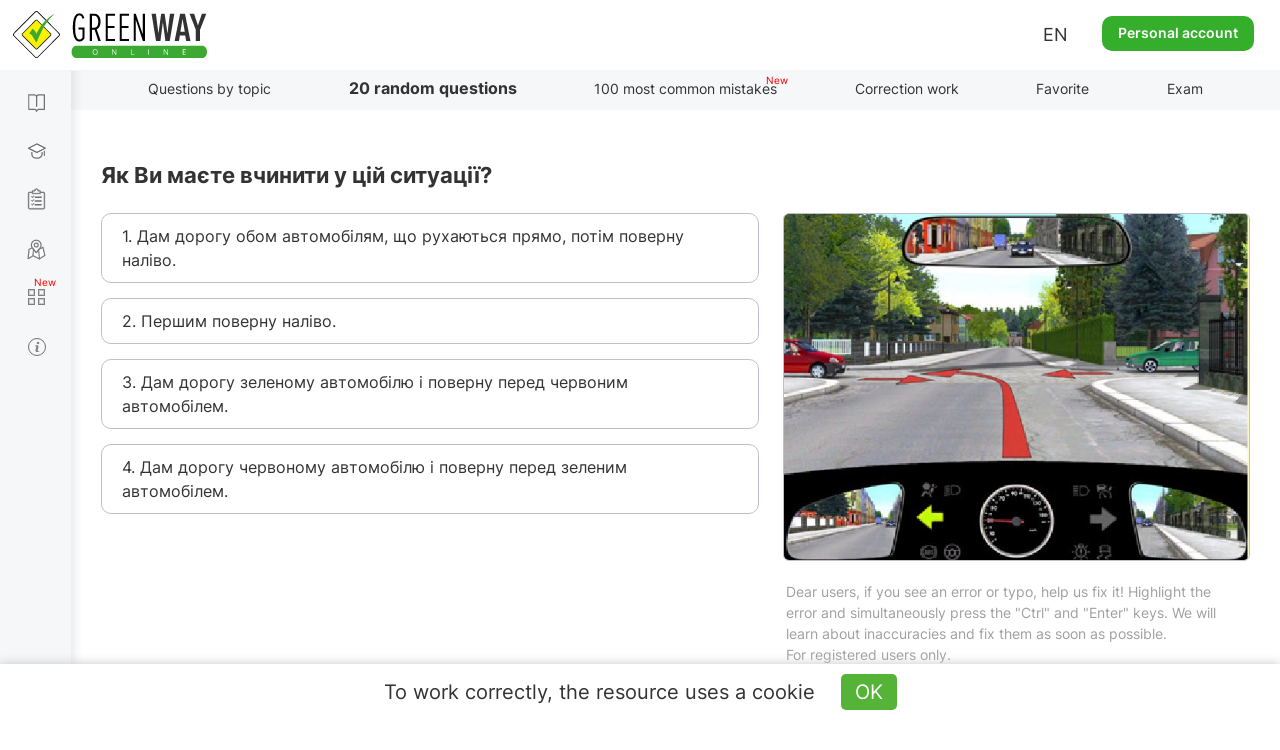

--- FILE ---
content_type: text/html; charset=UTF-8
request_url: https://api.green-way.com.ua/
body_size: 527
content:
[{"id":"7273","section_id":"191","text":"Як Ви маєте вчинити у цій ситуації?","expert_comment":"","pdd_section":"&lt;p&gt;&lt;a href=&quot;https:\/\/green-way.com.ua\/uk\/dovidniki\/pdr-slider\/rozdil-16\/punkt-12&quot; target=&quot;_blank&quot;&gt;Пункт 16.12 ПДР України&lt;\/a&gt;&lt;\/p&gt;","h1":"","title":"Тести ПДР 2024 - Європейські питання - 1, питання 7273, здача іспиту в ГСЦ","image_alt":"","image_title":"","author":"","answers":[{"id":"23754","text":""},{"id":"23755","text":""},{"id":"23756","text":""},{"id":"23757","text":""}],"image":"https:\/\/green-way.com.ua\/storage\/app\/uploads\/public\/5e4\/260\/0b0\/5e42600b06f9e885646000.jpg","rightAnswerId":"23756","rightAnswerIndex":2}]

--- FILE ---
content_type: text/html; charset=UTF-8
request_url: https://api.green-way.com.ua/
body_size: 1087
content:
{"success":{"entityType":"question","authed":null,"userStatuses":[],"comments":{"question_7273":"<div id=\"comment_59064\" class=\"comment root-comment\" data-user=\"109358\" data-date=\"1643996339\" data-rate=\"0\">\n<div class=\"photo\"><a href=\"\/en\/test-pdd\/user\/109358\"><img src=\"\/storage\/app\/uploads\/public\/662\/63a\/15b\/66263a15ba3d7893935078.jpg\" alt=\"user-photo\"><\/a><\/div>\n<a href=\"\/en\/test-pdd\/user\/109358\"><div class=\"name\">Антон Вікторович • <span style=\"color: #ff0090;\">Teacher<\/span>\n<\/div><\/a><span>•<\/span><div class=\"date\">4 February 2022 19:38<\/div>\n<div class=\"text\">Для данного перекрёстка есть один простой способ, как быстро определить очерёдность проезда. То есть, где присутствует три транспортных средства на четырёхстороннем равнозначном перекрёстке мы находим пустую дорогу, и от неё двигаемся по часовой стрелке.<\/div>\n<button class=\"answer\" onclick=\"commentAnswer($(this),'question_7273');\">Answer<\/button><button class=\"like\" onclick=\"$('#authorization').modal('show');\">0<\/button><span class=\"rating\" style=\"pointer-events: none\">0<\/span><button class=\"dislike\" onclick=\"$('#authorization').modal('show');\">0<\/button><a class=\"copy-link\" data-toggle=\"tooltip\" data-placement=\"bottom\" data-original-title=\"Copied\" data-clipboard-text=\"\"><\/a>\n<\/div>\n<div id=\"pagination-slider\" class=\"slider slider-question_7273\"><div class=\"frame\">\n<div class=\"selectorArrow leftSelectorArrow frame-controls frame-prev\" onmousedown=\"return false\" onselectstart=\"return false\">&lt;<\/div>\n<div class=\"slider_content group-tabs\"><ul class=\"slidee\"><\/ul><\/div>\n<div class=\"selectorArrow rightSelectorArrow frame-controls frame-next\" onmousedown=\"return false\" onselectstart=\"return false\">&gt;<\/div>\n<\/div><\/div>"},"commentingBlocked":0,"isModerator":0,"links":[]}}

--- FILE ---
content_type: text/html; charset=utf-8
request_url: https://www.google.com/recaptcha/api2/aframe
body_size: 264
content:
<!DOCTYPE HTML><html><head><meta http-equiv="content-type" content="text/html; charset=UTF-8"></head><body><script nonce="VTSm8gikceTBdtakl13n5g">/** Anti-fraud and anti-abuse applications only. See google.com/recaptcha */ try{var clients={'sodar':'https://pagead2.googlesyndication.com/pagead/sodar?'};window.addEventListener("message",function(a){try{if(a.source===window.parent){var b=JSON.parse(a.data);var c=clients[b['id']];if(c){var d=document.createElement('img');d.src=c+b['params']+'&rc='+(localStorage.getItem("rc::a")?sessionStorage.getItem("rc::b"):"");window.document.body.appendChild(d);sessionStorage.setItem("rc::e",parseInt(sessionStorage.getItem("rc::e")||0)+1);localStorage.setItem("rc::h",'1769748789655');}}}catch(b){}});window.parent.postMessage("_grecaptcha_ready", "*");}catch(b){}</script></body></html>

--- FILE ---
content_type: application/javascript; charset=utf-8
request_url: https://green-way.com.ua/plugins/greenway/userextension/assets/javascript/chatController.js?ver=674
body_size: 658
content:
if (userId) {
    if (window.location.toString().indexOf('account/messages') == -1) {
        $(document).ready(function () {
            onGetNewMessagesCount();
            setInterval(function () {
                onGetNewMessagesCount();
            }, 30000);
        });
    }
}

function onGetNewMessagesCount() {
    if (!messagesAuthError) {
        $.ajax({
            url: chatApiUrl,
            type: "POST",
            data: "method=onGetNewMessagesCount&data=" + encodeURI(JSON.stringify({uid : userId, token : userToken})),
            dataType: "json",
            success: function (data) {
                if (typeof data['MESSAGES'] != 'undefined' && data['MESSAGES']) {
                    //$('.header-button.mob_account_toggler').addClass('message');
                    $('#header .info > .messages').html('<div class="count"><span>' + data['MESSAGES'] + '</span></div><span class="description">' + textMessages + '</span>');
                    $('#header .info .account .dropdown-account .messages, #mobAccountMenu .messages').text(textMessages + " (" + data['MESSAGES'] + ")");
                } else {
                    //$('.header-button.mob_account_toggler').removeClass('message');
                    $('#header .info > .messages').html('<span class="description">' + textMessages + '</span>');
                    $('#header .info .account .dropdown-account .messages, #mobAccountMenu .messages').text(textMessages);
                }
                if (typeof data['ERROR'] != 'undefined') {
                    if (data['ERROR'] == 'AUTH ERR') {
                        $('#messagesAuthError').modal('show');
                    } else if (data['ERROR'] == 'LOGIN ERR') {
                        openModalBlock('#messagesAuthError', '#messagesLoginError_block');
                        $('#messagesAuthError').modal('show');
                    }
                    messagesAuthError = true;
                }
            },
            error: function () {}
        });
    }
}